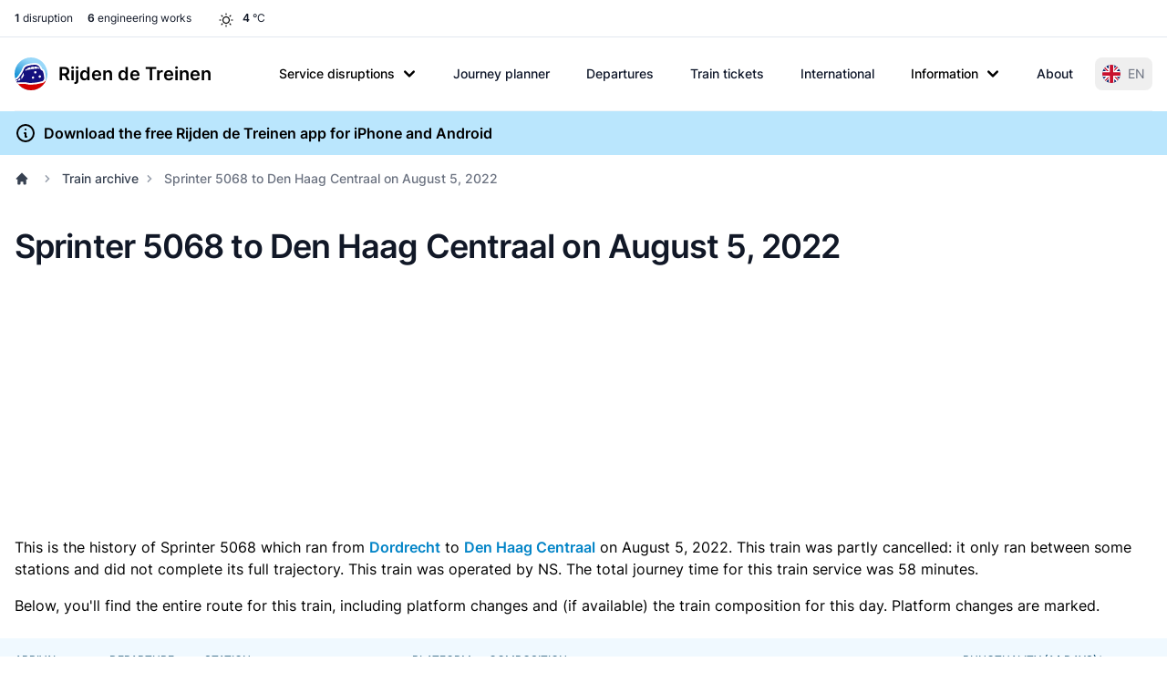

--- FILE ---
content_type: image/svg+xml
request_url: https://www.rijdendetreinen.nl/images/weather/clear-day.svg
body_size: 349
content:
<?xml version="1.0" encoding="utf-8"?>

<!DOCTYPE svg PUBLIC "-//W3C//DTD SVG 1.1//EN" "http://www.w3.org/Graphics/SVG/1.1/DTD/svg11.dtd">
<!-- Uploaded to: SVG Repo, www.svgrepo.com, Generator: SVG Repo Mixer Tools -->
<svg version="1.1" xmlns="http://www.w3.org/2000/svg" xmlns:xlink="http://www.w3.org/1999/xlink"  width="800px"
	 height="800px" viewBox="0 0 96 96" enable-background="new 0 0 96 96" xml:space="preserve">
<g id="Base" display="none">
</g>
<g id="Dibujo">
	<path d="M62.142,35.858c0.512,0,1.024-0.195,1.414-0.586l2.829-2.829c0.781-0.781,0.781-2.047,0-2.828
		c-0.781-0.781-2.048-0.781-2.828,0l-2.829,2.829c-0.781,0.781-0.781,2.047,0,2.828C61.118,35.663,61.63,35.858,62.142,35.858z
		 M30,48c0-1.104-0.896-2-2-2h-4c-1.104,0-2,0.896-2,2s0.896,2,2,2h4C29.104,50,30,49.104,30,48z M32.444,60.728l-2.829,2.829
		c-0.781,0.781-0.781,2.047,0,2.828c0.39,0.391,0.902,0.586,1.414,0.586c0.512,0,1.024-0.195,1.414-0.586l2.829-2.829
		c0.781-0.781,0.781-2.047,0-2.828C34.492,59.947,33.224,59.947,32.444,60.728z M32.444,35.272c0.39,0.391,0.902,0.586,1.414,0.586
		s1.024-0.195,1.414-0.586c0.781-0.781,0.781-2.047,0-2.828l-2.829-2.829c-0.78-0.781-2.048-0.781-2.828,0
		c-0.781,0.781-0.781,2.047,0,2.828L32.444,35.272z M48,30c1.104,0,2-0.896,2-2v-4c0-1.104-0.896-2-2-2s-2,0.896-2,2v4
		C46,29.104,46.896,30,48,30z M72,46h-4c-1.104,0-2,0.896-2,2s0.896,2,2,2h4c1.104,0,2-0.896,2-2S73.104,46,72,46z M63.556,60.728
		c-0.78-0.781-2.048-0.781-2.828,0c-0.781,0.781-0.781,2.047,0,2.828l2.829,2.829c0.39,0.391,0.902,0.586,1.414,0.586
		c0.512,0,1.023-0.195,1.414-0.586c0.781-0.781,0.781-2.047,0-2.828L63.556,60.728z M48,66c-1.104,0-2,0.896-2,2v4
		c0,1.104,0.896,2,2,2s2-0.896,2-2v-4C50,66.896,49.104,66,48,66z M48,34c-7.72,0-14,6.28-14,14s6.28,14,14,14s14-6.28,14-14
		S55.72,34,48,34z M48,58c-5.514,0-10-4.486-10-10s4.486-10,10-10s10,4.486,10,10S53.514,58,48,58z"/>
</g>
</svg>